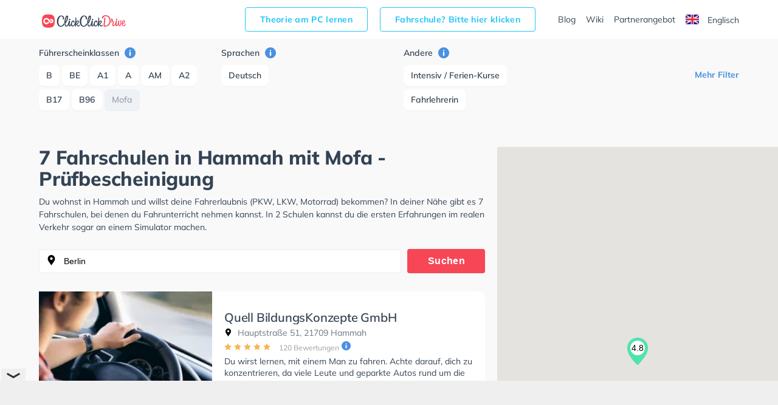

--- FILE ---
content_type: text/html; charset=utf-8
request_url: https://www.google.com/recaptcha/api2/aframe
body_size: 268
content:
<!DOCTYPE HTML><html><head><meta http-equiv="content-type" content="text/html; charset=UTF-8"></head><body><script nonce="Jb7YF4Gc3S1hL8AZv7Mykw">/** Anti-fraud and anti-abuse applications only. See google.com/recaptcha */ try{var clients={'sodar':'https://pagead2.googlesyndication.com/pagead/sodar?'};window.addEventListener("message",function(a){try{if(a.source===window.parent){var b=JSON.parse(a.data);var c=clients[b['id']];if(c){var d=document.createElement('img');d.src=c+b['params']+'&rc='+(localStorage.getItem("rc::a")?sessionStorage.getItem("rc::b"):"");window.document.body.appendChild(d);sessionStorage.setItem("rc::e",parseInt(sessionStorage.getItem("rc::e")||0)+1);localStorage.setItem("rc::h",'1768975426139');}}}catch(b){}});window.parent.postMessage("_grecaptcha_ready", "*");}catch(b){}</script></body></html>

--- FILE ---
content_type: text/plain
request_url: https://rtb.openx.net/openrtbb/prebidjs
body_size: -85
content:
{"id":"f104166b-686b-4227-b2bc-d16dc30dd142","nbr":0}

--- FILE ---
content_type: image/svg+xml
request_url: https://www.clickclickdrive.de/fahrschule/content/images/star-not-active.svg
body_size: -20
content:
<?xml version="1.0" encoding="iso-8859-1"?>
<!-- Generator: Adobe Illustrator 19.0.0, SVG Export Plug-In . SVG Version: 6.00 Build 0)  -->
<svg version="1.1" id="Layer_1" xmlns="http://www.w3.org/2000/svg" xmlns:xlink="http://www.w3.org/1999/xlink" x="0px" y="0px"
	 viewBox="0 0 426.667 426.667" style="enable-background:new 0 0 426.667 426.667;" xml:space="preserve" width="12px" height="12px">
<polygon style="fill:#d7d7d7;" points="213.333,10.441 279.249,144.017 426.667,165.436 320,269.41 345.173,416.226 213.333,346.91 
	81.485,416.226 106.667,269.41 0,165.436 147.409,144.017 "/>
<g>
</g>
<g>
</g>
<g>
</g>
<g>
</g>
<g>
</g>
<g>
</g>
<g>
</g>
<g>
</g>
<g>
</g>
<g>
</g>
<g>
</g>
<g>
</g>
<g>
</g>
<g>
</g>
<g>
</g>
</svg>
